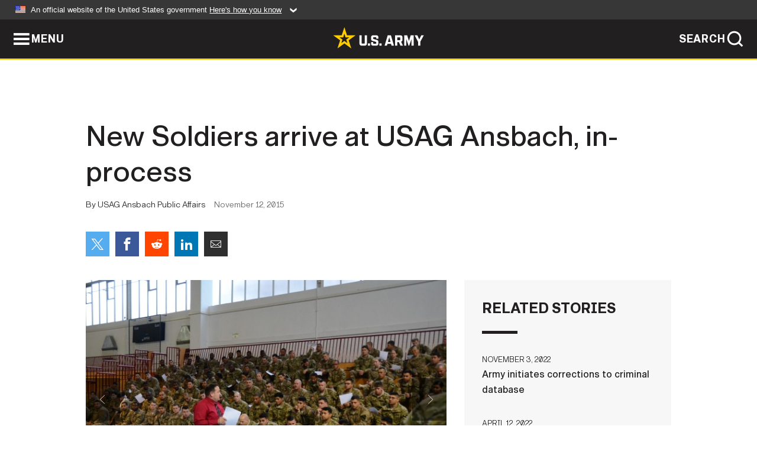

--- FILE ---
content_type: text/html; charset=UTF-8
request_url: https://www.army.mil/article/158520/new_soldiers_arrive_at_usag_ansbach_in_process
body_size: 3285
content:
<!DOCTYPE html>
<html lang="en">
<head>
    <meta charset="UTF-8">
    <meta content='width=device-width, initial-scale=1.0' name='viewport' />
    <meta name="apple-itunes-app" content="app-id=342689843">
    <meta property="og:title" content="New Soldiers arrive at USAG Ansbach, in-process" />
<meta property="og:type" content="article" />
<meta property="og:description" content="U.S. Army Garrison Ansbach performed in-processing for  the newly arrived Soldiers of 3rd Battalion, 277th Aviation Regiment, Nov. 6 and 10, 2015 at the Bunch Fitness Center at Storck Barracks." />
<meta property="og:site_name" content="www.army.mil" />
<meta property="og:image" content="https://api.army.mil/e2/c/images/2015/11/12/415703/max1200.jpg" />
<meta property="og:headline" content="New Soldiers arrive at USAG Ansbach, in-process" />
<meta property="twitter:card" content="summary_large_image" />
<meta property="twitter:site" content="@USArmy" />
<meta property="twitter:title" content="New Soldiers arrive at USAG Ansbach, in-process" />
<meta property="twitter:description" content="U.S. Army Garrison Ansbach performed in-processing for  the newly arrived Soldiers of 3rd Battalion, 277th Aviation Regiment, Nov. 6 and 10, 2015 at the Bunch Fitness Center at Storck Barracks." />
<meta property="twitter:image" content="https://api.army.mil/e2/c/images/2015/11/12/415703/max1200.jpg" />
<meta property="og:url" content="https://www.army.mil/article/158520/new_soldiers_arrive_at_usag_ansbach_in_process" />

    <title>New Soldiers arrive at USAG Ansbach, in-process &#124; Article &#124; The United States Army</title>
    <meta name="description" content="U.S. Army Garrison Ansbach performed in-processing for  the newly arrived Soldiers of 3rd Battalion, 277th Aviation Regiment, Nov. 6 and 10, 2015 at the Bunch Fitness Center at Storck Barracks.">
    <meta property="article:published_time" content="2015-11-12T12:19:59-05:00" />
    <meta property="article:modified_time" content="2015-11-12T16:20:00-05:00" />
    <link rel="canonical" href="https://www.army.mil/article/158520/new_soldiers_arrive_at_usag_ansbach_in_process">
    <link rel="amphtml" href="https://www.army.mil/article-amp/158520/new_soldiers_arrive_at_usag_ansbach_in_process"/>
    <link rel="stylesheet" href="/e2/global/rv7/topnav/navbar.css">
    <link rel="stylesheet" href="/e2/global/rv7/footer/footer.css">
    <link rel="stylesheet" href="/css/article.css?id=05631edaec0f9b6cde4e0b0469a45dbb">
    <link rel="apple-touch-icon" href="/e2/images/rv7/army_star_icon_60.png">
    <link rel="apple-touch-icon" sizes="76x76" href="/e2/images/rv7/army_star_icon_76.png">
    <link rel="apple-touch-icon" sizes="120x120" href="/e2/images/rv7/army_star_icon_120.png">
    <link rel="apple-touch-icon" sizes="152x152" href="/e2/images/rv7/army_star_icon_152.png">
</head>
<body class="army-font">
    <!--[if lt IE 9]>
<div class="oldie-warning">
    <p class="warning">!</p>
      <p>Your version of Internet Explorer is out of date. It has known security flaws and can cause issues displaying content on this page, and other websites.</p>
      <p><a href="/upgrade" title="Learn how to update your browser">Learn how to update your browser</a></p>
</div>
<![endif]-->    <div class='article-container wrapper'>
        <div class="container">
            <div class="inner-container" role="main">
                <div id="article-top" class="row">
                    <div class="span12">
                        <h1>New Soldiers arrive at USAG Ansbach, in-process</h1>
                        <p class="small">By USAG Ansbach Public Affairs<span>November 12, 2015</span></p>
                        <section class="alt-social-bar">
  <ul>
        <li class="social-button-sm twitter-button">
            <a rel="noopener noreferrer" target="_blank" href="https://twitter.com/share?url=https%3A%2F%2Fwww.army.mil%2Farticle%2F158520%2Fnew_soldiers_arrive_at_usag_ansbach_in_process&amp;text=New%20Soldiers%20arrive%20at%20USAG%20Ansbach%2C%20in-process"><span role="img">Share on Twitter</span></a>
        </li>
        <li class="social-button-sm facebook-button">
            <a rel="noopener noreferrer" target="_blank" href="https://www.facebook.com/sharer/sharer.php?u=https%3A%2F%2Fwww.army.mil%2Farticle%2F158520%2Fnew_soldiers_arrive_at_usag_ansbach_in_process"><span role="img">Share on Facebook</span></a>
        </li>
        <li class="social-button-sm reddit-button">
            <a rel="noopener noreferrer" target="_blank" href="https://www.reddit.com/submit?url=https%3A%2F%2Fwww.army.mil%2Farticle%2F158520%2Fnew_soldiers_arrive_at_usag_ansbach_in_process"><span role="img">Share on Reddit</span></a>
        </li>
        <li class="social-button-sm linkedin-button">
            <a rel="noopener noreferrer" target="_blank" href="https://www.linkedin.com/cws/share?url=https%3A%2F%2Fwww.army.mil%2Farticle%2F158520%2Fnew_soldiers_arrive_at_usag_ansbach_in_process"><span role="img">Share on LinkedIn</span></a>
        </li>
        <li class="social-button-sm email-button">
            <a rel="noopener noreferrer" target="_blank" href="mailto:?Subject=New%20Soldiers%20arrive%20at%20USAG%20Ansbach%2C%20in-process&amp;body=https%3A%2F%2Fwww.army.mil%2Farticle%2F158520%2Fnew_soldiers_arrive_at_usag_ansbach_in_process"><span role="img">Share via Email</span></a>
        </li>
        </ul>
    </section>                    </div>
                </div>
                <div class="two-column-body">
                    <div class="left-column">
                        
                        <div class="article-body rich-text-element bodytext">
                            <div class="ql-editor">
                                <div class="editor-image photo-slideshow">
                      <figure class="photo cur-photo">
          <span class="centered-image">
            <span class="img-container">
              <a class="rich-text-img-link" href="https://api.army.mil/e2/c/images/2015/11/12/415703/original.jpg" target="_blank" rel="noopener">
                <img alt="In-processing"
                data-full-desc="ANSBACH, Germany (Nov. 12, 2015) -- John Strader, Storck site manager, talks to incoming Soldiers Nov. 10. U.S. Army Garrison Ansbach performed in-processing for  the newly arrived Soldiers of 3rd Battalion, 277th Aviation Regiment, Friday and Tuesda..." src="https://api.army.mil/e2/c/images/2015/11/12/415703/size0-full.jpg" />
              </a>
                              <span class="ss-move ss-prev">
                  <span class="ss-move-button"></span>
                </span>
                <span class="ss-move ss-next">
                  <span class="ss-move-button"></span>
                </span>
                          </span>
          </span>
          <figcaption>
                          <span class="image-count">1 / 3</span>
              <span class="image-caption-button">
                <span class="caption-button-text caption-button-hide">Show Caption +</span>
                <span class="caption-button-text caption-button-show">Hide Caption –</span>
              </span>
                        <span class="image-caption">
              <span class="caption-text">
                ANSBACH, Germany (Nov. 12, 2015) -- John Strader, Storck site manager, talks to incoming Soldiers Nov. 10. U.S. Army Garrison Ansbach performed in-processing for  the newly arrived Soldiers of 3rd Battalion, 277th Aviation Regiment, Friday and Tuesda...
                <span class="caption-author"> (Photo Credit: U.S. Army)</span>
              </span>
              <a href="https://api.army.mil/e2/c/images/2015/11/12/415703/original.jpg" title="View original" target="_blank" rel="noopener">VIEW ORIGINAL</a>
            </span>
          </figcaption>
        </figure>
                      <figure class="photo">
          <span class="centered-image">
            <span class="img-container">
              <a class="rich-text-img-link" href="https://api.army.mil/e2/c/images/2015/11/12/415704/original.jpg" target="_blank" rel="noopener">
                <img alt="In-processing"
                data-full-desc="ANSBACH, Germany (Nov. 12, 2015) -- Juan Lafuente-Masso, left, chief of the Training Support Center Ansbach, talks to in-processing Soldiers Nov. 10. U.S. Army Garrison Ansbach performed in-processing for  the newly arrived Soldiers of 3rd Battalion,..." src="https://api.army.mil/e2/c/images/2015/11/12/415704/size0-full.jpg" />
              </a>
                              <span class="ss-move ss-prev">
                  <span class="ss-move-button"></span>
                </span>
                <span class="ss-move ss-next">
                  <span class="ss-move-button"></span>
                </span>
                          </span>
          </span>
          <figcaption>
                          <span class="image-count">2 / 3</span>
              <span class="image-caption-button">
                <span class="caption-button-text caption-button-hide">Show Caption +</span>
                <span class="caption-button-text caption-button-show">Hide Caption –</span>
              </span>
                        <span class="image-caption">
              <span class="caption-text">
                ANSBACH, Germany (Nov. 12, 2015) -- Juan Lafuente-Masso, left, chief of the Training Support Center Ansbach, talks to in-processing Soldiers Nov. 10. U.S. Army Garrison Ansbach performed in-processing for  the newly arrived Soldiers of 3rd Battalion,...
                <span class="caption-author"> (Photo Credit: U.S. Army)</span>
              </span>
              <a href="https://api.army.mil/e2/c/images/2015/11/12/415704/original.jpg" title="View original" target="_blank" rel="noopener">VIEW ORIGINAL</a>
            </span>
          </figcaption>
        </figure>
                      <figure class="photo">
          <span class="centered-image">
            <span class="img-container">
              <a class="rich-text-img-link" href="https://api.army.mil/e2/c/images/2015/11/12/415705/original.jpg" target="_blank" rel="noopener">
                <img alt="In-processing"
                data-full-desc="ANSBACH, Germany (Nov. 12, 2015) -- James A. Walls, deputy to the garrison commander of U.S. Army Garrison Ansbach, talks to in-processing Soldiers Nov. 6. U.S. Army Garrison Ansbach performed in-processing for  the newly arrived Soldiers of 3rd Batt..." src="https://api.army.mil/e2/c/images/2015/11/12/415705/size0-full.jpg" />
              </a>
                              <span class="ss-move ss-prev">
                  <span class="ss-move-button"></span>
                </span>
                <span class="ss-move ss-next">
                  <span class="ss-move-button"></span>
                </span>
                          </span>
          </span>
          <figcaption>
                          <span class="image-count">3 / 3</span>
              <span class="image-caption-button">
                <span class="caption-button-text caption-button-hide">Show Caption +</span>
                <span class="caption-button-text caption-button-show">Hide Caption –</span>
              </span>
                        <span class="image-caption">
              <span class="caption-text">
                ANSBACH, Germany (Nov. 12, 2015) -- James A. Walls, deputy to the garrison commander of U.S. Army Garrison Ansbach, talks to in-processing Soldiers Nov. 6. U.S. Army Garrison Ansbach performed in-processing for  the newly arrived Soldiers of 3rd Batt...
                <span class="caption-author"> (Photo Credit: U.S. Army)</span>
              </span>
              <a href="https://api.army.mil/e2/c/images/2015/11/12/415705/original.jpg" title="View original" target="_blank" rel="noopener">VIEW ORIGINAL</a>
            </span>
          </figcaption>
        </figure>
          </div>
  

    
    
          <p>ANSBACH, Germany (Nov. 12, 2015) -- U.S. Army Garrison Ansbach performed in-processing for  the newly arrived Soldiers of 3rd Battalion, 227th Aviation Regiment, Friday and Tuesday at the Bunch Fitness Center at Storck Barracks.</p>
    
    
    
  
  

    
    
          <p>Several garrison agencies had stations around the basketball courts of the fitness center to provide the 3-227th Soldiers, who are coming from Fort Hood, Texas, with the information they need to have a successful rotation at USAG Ansbach.</p>
    
    
    
  
  

    
    
          <p>During a one-day process taking place for different groups of incoming Soldiers, Soldiers received briefings about life in the garrison, and they participated in a round-robin type in-processing. During the round-robin, Soldiers registered in the Installation Access Control System and got their ration cards and driver's licenses. They also received important information from service providers including the American Red Cross, banking services, Family and Morale, Welfare and Recreation, and more.</p>
    
    
    
  
  

    
    
          <p>USAG Ansbach streamlined the unit's in-processing to ensure that Soldiers assigned to 3rd Bn., 227th Aviation Regt., are able to contribute to a strong Europe and to reassure U.S. Army Europe's allies of the U.S.'s commitment to the collective security of NATO.</p>
    
    
    
  
  

    
    
          <p></p>
    
    
    
  
  

    
          <h2>Related Links:</h2>
    
    
    
    
  
  

    
    
          <p><a href="http://ansbachhometownherald.com" rel="noopener noreferrer" target="_blank">&lt;i&gt;Ansbach Hometown Herald&lt;/i&gt;: USAG Ansbach news site</a></p>
    
    
    
  
  

    
    
          <p><a href="http://www.ansbach.army.mil" rel="noopener noreferrer" target="_blank">USAG Ansbach official home page</a></p>
    
    
    
  
  

    
    
          <p><a href="http://www.army.mil/franconiannews" rel="noopener noreferrer" target="_blank">&lt;i&gt;Franconian News&lt;/i&gt;: Official Army News page of USAG Ansbach</a></p>
    
    
    
  
  

                              </div>
                        </div> <!-- end article-body -->

                    </div>
                                        <div class="right-column">
                        <div class="top-stories">
                            <h4>RELATED STORIES</h4>
                            <ul>
                                                            <li>
                                    <a href="https://www.army.mil/article/261694/army_initiates_corrections_to_criminal_database" title="Army initiates corrections to criminal database"><span>November 3, 2022</span><span>Army initiates corrections to criminal database</span></a>
                                </li>
                                                            <li>
                                    <a href="https://www.army.mil/standto/archive/2022/04/12" title="U.S. Army STAND-TO! | Army Organic Industrial Base Modernization Implementation Plan"><span>April 12, 2022</span><span>U.S. Army STAND-TO! | Army Organic Industrial Base Modernization Implementation Plan</span></a>
                                </li>
                                                            <li>
                                    <a href="https://www.army.mil/article/245224/army_investigation_into_june_1st_dc_national_guard_helicopter_usage_uncovered_organizational_resource_and_oversight_shortcomings" title="Army Investigation into June 1st D.C. National Guard Helicopter usage uncovered organizational, resource, and oversight shortcomings"><span>April 14, 2021</span><span>Army Investigation into June 1st D.C. National Guard Helicopter usage uncovered organizational, resource, and oversight shortcomings</span></a>
                                </li>
                                                        </ul>
                        </div>
                    </div>
                                    </div>
            </div>
        </div>
    </div> <!-- end .article-container -->
        <div id="ga-analytic-codes" data-codes="UA-37931267-2,UA-166112245-1"></div>
        
    <div id="lightbox" class="hidden">
  <div class="container click-close">
    <a class="thumbnail hidden" id="thumbnail"><span class="thumbnail-button"></span></a>
    <a class="single-view hidden" id="single-view"><span class="single-view-button"></span></a>
    <span class="image-index hidden" id="image-index"></span>
    <a class="download hidden" id="download" target="_blank"><span class="download-button"></span></a>
    <a class="share hidden" id="share"><span class="share-button"></span></a>
    <div class="share-box opacity-zero" id="share-box">
      <ul>
        <li class="social-button facebook-button">
          <a id="fb-social" href="" target="_blank" rel="noopener">
            <span></span>
          </a>
        </li>
        <li class="social-button twitter-button">
          <a id="twitter-social" href="" target="_blank" rel="noopener">
            <span></span>
          </a>
        </li>
        <li class="social-button pinterest-button">
          <a id="pint-social" href="" target="_blank" rel="noopener">
            <span></span>
          </a>
        </li>
      </ul>
    </div>
    <a class="close click-close" href="javascript:void(0);"><span class="click-close"></span></a>
    <div class="inner-container">
      <div class="navigation">
        <a class="lb-button" id="next-button" href="javascript:void(0);" title="Next image"><span></span></a>
        <a class="lb-button" id="prev-button" href="javascript:void(0);" title="Previous image"><span></span></a>
      </div>
      <div id="video-elem" class="video-elem click-close hidden"></div>
      <div class="lb-img click-close" id="lb-img">
        <div id="img-wrap" class="img-wrap">
          <img id="prev-elem" class="prev-elem" src="" alt="Previous image in slideshow" />
          <img id="current-elem" class="current-elem" src="" alt="Active image in slideshow" />
          <img id="next-elem" class="next-elem" src="" alt="Next image in slideshow" />
        </div>
        <div id="lightbox-caption" class="caption"></div>
      </div>
      <div class="thumbnail-view hidden" id="thumbnail-view">
        <ul>
                                    <li>
                <a href="javascript:void(0);">
                  <span class="image">
                    <img alt="" src="" data-src="https://api.army.mil/e2/c/images/2015/11/12/415703/original.jpg" data-title="In-processing" data-author=""
                    data-full-desc="ANSBACH, Germany (Nov. 12, 2015) -- John Strader, Storck site manager, talks to incoming Soldiers Nov. 10. U.S. Army Garrison Ansbach performed in-processing for  the newly arrived Soldiers of 3rd Battalion, 277th Aviation Regiment, Friday and Tuesda...">
                    <p class="img-title">In-processing</p>
                  </span>
                </a>
              </li>
                          <li>
                <a href="javascript:void(0);">
                  <span class="image">
                    <img alt="" src="" data-src="https://api.army.mil/e2/c/images/2015/11/12/415704/original.jpg" data-title="In-processing" data-author=""
                    data-full-desc="ANSBACH, Germany (Nov. 12, 2015) -- Juan Lafuente-Masso, left, chief of the Training Support Center Ansbach, talks to in-processing Soldiers Nov. 10. U.S. Army Garrison Ansbach performed in-processing for  the newly arrived Soldiers of 3rd Battalion,...">
                    <p class="img-title">In-processing</p>
                  </span>
                </a>
              </li>
                          <li>
                <a href="javascript:void(0);">
                  <span class="image">
                    <img alt="" src="" data-src="https://api.army.mil/e2/c/images/2015/11/12/415705/original.jpg" data-title="In-processing" data-author=""
                    data-full-desc="ANSBACH, Germany (Nov. 12, 2015) -- James A. Walls, deputy to the garrison commander of U.S. Army Garrison Ansbach, talks to in-processing Soldiers Nov. 6. U.S. Army Garrison Ansbach performed in-processing for  the newly arrived Soldiers of 3rd Batt...">
                    <p class="img-title">In-processing</p>
                  </span>
                </a>
              </li>
                              </ul>
      </div>
      <div class="image-loading"></div>
    </div>
  </div>
</div>    <div id="loading" class="loading">
  <div id="loading-bar" class="loading-bar"></div>
</div>    <script
    type="text/javascript"
    src="https://www.army.mil/e2/js/rv7/main/army_mil_searchgov_sayt_loader.js"
    integrity="sha384-d0OhafLmLE7BWLyFtyJDjz21pszH7X++shSDoUY7YEcdE9IKvdTGrImLzJJQv27l"
    crossorigin="anonymous"
></script>
<!-- to include extra GA codes, use format: -->
<!-- <div id="ga-analytic-codes" data-codes="G-xxx, G-xxx"></div> -->
<script async src="https://www.googletagmanager.com/gtag/js?id=G-YQMQPQYJ4J"></script>
<script
    type="text/javascript"
    src="https://www.army.mil/e2/js/rv7/main/google_analytics4.js"
    integrity="sha384-edaw17livoqdnSsOB+0OpunEQR1CkU1VOJNP9Z8sm3sYEVmfUfafIB3/fUZ7hift"
    crossorigin="anonymous"
></script>
    <section id="social-bar-id" class="social-bar">
    <h2 class="hidden">Social Sharing</h2>
    <ul>
        <li class="social-button no-hover twitter-button">
            <a rel="noopener noreferrer" target="_blank" href="https://twitter.com/share?url=https%3A%2F%2Fwww.army.mil%2Farticle%2F158520%2Fnew_soldiers_arrive_at_usag_ansbach_in_process&amp;text=New%20Soldiers%20arrive%20at%20USAG%20Ansbach%2C%20in-process"><span>Share on Twitter</span></a>
        </li>
        <li class="social-button no-hover facebook-button">
            <a rel="noopener noreferrer" target="_blank" href="https://www.facebook.com/sharer/sharer.php?u=https%3A%2F%2Fwww.army.mil%2Farticle%2F158520%2Fnew_soldiers_arrive_at_usag_ansbach_in_process"><span>Share on Facebook</span></a>
        </li>
        <li class="social-button no-hover reddit-button">
            <a rel="noopener noreferrer" target="_blank" href="https://www.reddit.com/submit?url=https%3A%2F%2Fwww.army.mil%2Farticle%2F158520%2Fnew_soldiers_arrive_at_usag_ansbach_in_process"><span>Share on Reddit</span></a>
        </li>
        <li class="social-button no-hover linkedin-button">
            <a rel="noopener noreferrer" target="_blank" href="https://www.linkedin.com/cws/share?url=https%3A%2F%2Fwww.army.mil%2Farticle%2F158520%2Fnew_soldiers_arrive_at_usag_ansbach_in_process"><span>Share on LinkedIn</span></a>
        </li>
        <li class="social-button no-hover email-button">
            <a rel="noopener noreferrer" target="_blank" href="mailto:?Subject=New%20Soldiers%20arrive%20at%20USAG%20Ansbach%2C%20in-process&amp;body=https%3A%2F%2Fwww.army.mil%2Farticle%2F158520%2Fnew_soldiers_arrive_at_usag_ansbach_in_process"><span>Share via Email</span></a>
        </li>
    </ul>
</section>    <script src="/e2/global/rv7/topnav/navbar.js" async></script>
    <script src="/e2/global/rv7/footer/footer.js" async></script>
    <script src="/js/article.js?id=6292c25ed28f08086b3501466b73e53f" async></script>
</body>
</html>
